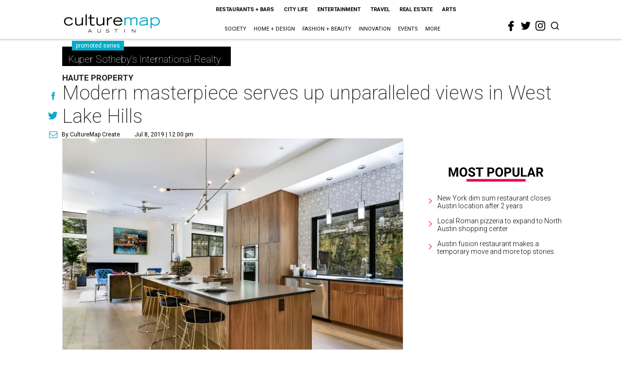

--- FILE ---
content_type: text/html; charset=utf-8
request_url: https://www.google.com/recaptcha/api2/aframe
body_size: 262
content:
<!DOCTYPE HTML><html><head><meta http-equiv="content-type" content="text/html; charset=UTF-8"></head><body><script nonce="uF9Mlr3KRloJ93Mn6g1bog">/** Anti-fraud and anti-abuse applications only. See google.com/recaptcha */ try{var clients={'sodar':'https://pagead2.googlesyndication.com/pagead/sodar?'};window.addEventListener("message",function(a){try{if(a.source===window.parent){var b=JSON.parse(a.data);var c=clients[b['id']];if(c){var d=document.createElement('img');d.src=c+b['params']+'&rc='+(localStorage.getItem("rc::a")?sessionStorage.getItem("rc::b"):"");window.document.body.appendChild(d);sessionStorage.setItem("rc::e",parseInt(sessionStorage.getItem("rc::e")||0)+1);localStorage.setItem("rc::h",'1769432626269');}}}catch(b){}});window.parent.postMessage("_grecaptcha_ready", "*");}catch(b){}</script></body></html>